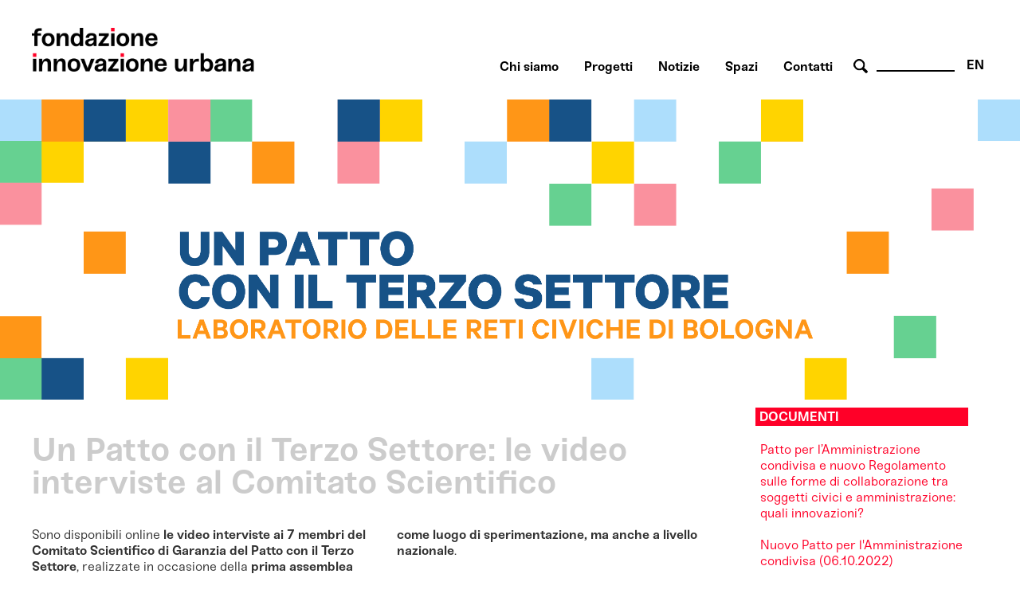

--- FILE ---
content_type: text/html; charset=utf-8
request_url: https://www.fondazioneinnovazioneurbana.it/bologna/link-adatti-ad-essere-invocati-dalla-app-aria/vota-borgo-panigale-reno/45-uncategorised/2871-un-patto-con-il-terzo-settore-le-video-interviste-al-comitato-scientifico
body_size: 35787
content:

    <html xmlns="http://www.w3.org/1999/xhtml" xml:lang="it-it" lang="it-it" dir="ltr">

    <head>

        <meta name="viewport" content="user-scalable=no, initial-scale=1, maximum-scale=1, minimum-scale=1, width=device-width, height=device-height, target-densitydpi=device-dpi" />

        <!-- The following JDOC Head tag loads all the header and meta information from your site config and content. -->
        <base href="https://www.fondazioneinnovazioneurbana.it/bologna/link-adatti-ad-essere-invocati-dalla-app-aria/vota-borgo-panigale-reno/45-uncategorised/2871-un-patto-con-il-terzo-settore-le-video-interviste-al-comitato-scientifico" />
	<meta http-equiv="content-type" content="text/html; charset=utf-8" />
	<meta name="keywords" content="bologna, innovazione, partecipazione, collaborazione, immaginazione  " />
	<meta name="robots" content="noindex, nofollow" />
	<meta name="author" content="Silvia Santachiara" />
	<meta name="description" content="Centro multidisciplinare di ricerca, sviluppo, co-produzione e comunicazione delle trasformazioni urbane a servizio della costruzione dell'immaginario futuro della città." />
	<meta name="generator" content="Joomla! - Open Source Content Management" />
	<title>Un Patto con il Terzo Settore: le video interviste al Comitato Scientifico</title>
	<link href="/favicon.ico" rel="shortcut icon" type="image/vnd.microsoft.icon" />
	<link href="https://www.fondazioneinnovazioneurbana.it/component/search/?Itemid=506&amp;catid=45&amp;id=2871&amp;format=opensearch" rel="search" title="Vai www.fondazioneinnovazioneurbana.it" type="application/opensearchdescription+xml" />
	<link href="/plugins/system/cookiesck/assets/front.css?ver=3.3.4" rel="stylesheet" type="text/css" />
	<link href="/modules/mod_bppopup/assets/module-e3545e.css?8ff0f761b9b7268b3b0017f0b4334f5f" rel="stylesheet" id="mod-bppopup" type="text/css" />
	<link href="/media/mod_languages/css/template.css?8ff0f761b9b7268b3b0017f0b4334f5f" rel="stylesheet" type="text/css" />
	<style type="text/css">

			#cookiesck {
				position:fixed;
				left:0;
				right: 0;
				bottom: 0;
				z-index: 1000000;
				min-height: 30px;
				color: #eeeeee;
				background: rgba(0,0,0,0.7);
				text-align: center;
				font-size: 14px;
				line-height: 14px;
				height: 60%;
			}
			#cookiesck_text {
				padding: 10px 0;
				display: inline-block;
			}
			#cookiesck_buttons {
				float: right;
			}
			.cookiesck_button,
			#cookiesck_accept,
			#cookiesck_decline,
			#cookiesck_settings,
			#cookiesck_readmore {
				float:left;
				padding:10px;
				margin: 5px;
				border-radius: 3px;
				text-decoration: none;
				cursor: pointer;
				transition: all 0.2s ease;
			}
			#cookiesck_readmore {
				float:right;
			}
			#cookiesck_accept {
				background: #1176a6;
				border: 2px solid #1176a6;
				color: #f5f5f5;
			}
			#cookiesck_accept:hover {
				background: transparent;
				border: 2px solid darkturquoise;
				color: darkturquoise;
			}
			#cookiesck_decline {
				background: #000;
				border: 2px solid #000;
				color: #f5f5f5;
			}
			#cookiesck_decline:hover {
				background: transparent;
				border: 2px solid #fff;
				color: #fff;
			}
			#cookiesck_settings {
				background: #fff;
				border: 2px solid #fff;
				color: #000;
			}
			#cookiesck_settings:hover {
				background: transparent;
				border: 2px solid #fff;
				color: #fff;
			}
			#cookiesck_options {
				display: none;
				width: 30px;
				height: 30px;
				border-radius: 15px;
				box-sizing: border-box;
				position: fixed;
				bottom: 0;
				left: 0;
				margin: 10px;
				border: 1px solid #ccc;
				cursor: pointer;
				background: #fff url(/plugins/system/cookiesck/assets/cookies-icon.svg) center center no-repeat;
				background-size: 80% auto;
				z-index: 1000000;
			}
			#cookiesck_options > .inner {
				display: none;
				width: max-content;
				margin-top: -40px;
				background: rgba(0,0,0,0.7);
				position: absolute;
				font-size: 14px;
				color: #fff;
				padding: 4px 7px;
				border-radius: 3px;
			}
			#cookiesck_options:hover > .inner {
				display: block;
			}
			#cookiesck > div {
				display: flex;
				justify-content: space-around;
				align-items: center;
				flex-direction: column;
			}
			
			
			.cookiesck-iframe-wrap-text {
				position: absolute;
				width: 100%;
				padding: 10px;
				color: #fff;
				top: 50%;
				transform: translate(0,-60%);
				text-align: center;
			}
			.cookiesck-iframe-wrap:hover .cookiesck-iframe-wrap-text {
				color: #333;
			}

		
 .cloaked_email span:before { content: attr(data-ep-a56e8); } .cloaked_email span:after { content: attr(data-ep-b2e7e); } 
div.mod_search96 input[type="search"]{ width:auto; }
	</style>
	<script src="/media/jui/js/jquery.min.js?8ff0f761b9b7268b3b0017f0b4334f5f" type="text/javascript"></script>
	<script src="/media/jui/js/jquery-noconflict.js?8ff0f761b9b7268b3b0017f0b4334f5f" type="text/javascript"></script>
	<script src="/media/jui/js/jquery-migrate.min.js?8ff0f761b9b7268b3b0017f0b4334f5f" type="text/javascript"></script>
	<script src="/media/system/js/caption.js?8ff0f761b9b7268b3b0017f0b4334f5f" type="text/javascript"></script>
	<script src="/plugins/system/cookiesck/assets/front.js?ver=3.3.4" type="text/javascript"></script>
	<script src="/modules/mod_bppopup/assets/module-e3545e.js?8ff0f761b9b7268b3b0017f0b4334f5f" id="mod-bppopup" type="text/javascript"></script>
	<!--[if lt IE 9]><script src="/media/system/js/html5fallback.js?8ff0f761b9b7268b3b0017f0b4334f5f" type="text/javascript"></script><![endif]-->
	<script type="text/javascript">
jQuery(window).on('load',  function() {
				new JCaption('img.caption');
			});
var COOKIESCK = {
	ALLOWED : ["cookiesck","cookiesckiframes","a882938d34d83e9adad7e51275274e63"]
	, VALUE : 'no'
	, UNIQUE_KEY : 'jliojsh5vb88p4viif1rcjuq9e'
	, LOG : '0'
	, LIST : '{|QQ|Analytics|QQ|:{|QQ|name|QQ|:|QQ|Analytics|QQ|,|QQ|desc|QQ|:|QQ||QQ|,|QQ|platforms|QQ|:{|QQ|Google Analytics|QQ|:{|QQ|name|QQ|:|QQ|Google Analytics|QQ|,|QQ|desc|QQ|:|QQ||QQ|,|QQ|legal|QQ|:0,|QQ|cookies|QQ|:{|QQ|256c18e8-d881-11e9-8a34-2a2ae2dbcce4|QQ|:{|QQ|id|QQ|:|QQ|256c18e8-d881-11e9-8a34-2a2ae2dbcce4|QQ|,|QQ|key|QQ|:|QQ|_ga|QQ|,|QQ|desc|QQ|:|QQ|ID used to identify users|QQ|},|QQ|256c26f8-d881-11e9-8a34-2a2ae2dbcce4|QQ|:{|QQ|id|QQ|:|QQ|256c26f8-d881-11e9-8a34-2a2ae2dbcce4|QQ|,|QQ|key|QQ|:|QQ|__utma|QQ|,|QQ|desc|QQ|:|QQ|ID used to identify users and sessions|QQ|},|QQ|256c2afe-d881-11e9-8a34-2a2ae2dbcce4|QQ|:{|QQ|id|QQ|:|QQ|256c2afe-d881-11e9-8a34-2a2ae2dbcce4|QQ|,|QQ|key|QQ|:|QQ|__utmc|QQ|,|QQ|desc|QQ|:|QQ|Used only with old Urchin versions of Google Analytics and not with GA.js. Was used to distinguish between new sessions and visits at the end of a session.|QQ|},|QQ|256c2c3e-d881-11e9-8a34-2a2ae2dbcce4|QQ|:{|QQ|id|QQ|:|QQ|256c2c3e-d881-11e9-8a34-2a2ae2dbcce4|QQ|,|QQ|key|QQ|:|QQ|__utmz|QQ|,|QQ|desc|QQ|:|QQ|Contains information about the traffic source or campaign that directed user to the website. The cookie is set when the GA.js javascript is loaded and updated when data is sent to the Google Anaytics server|QQ|},|QQ|256c287e-d881-11e9-8a34-2a2ae2dbcce4|QQ|:{|QQ|id|QQ|:|QQ|256c287e-d881-11e9-8a34-2a2ae2dbcce4|QQ|,|QQ|key|QQ|:|QQ|__utmt|QQ|,|QQ|desc|QQ|:|QQ|Used to monitor number of Google Analytics server requests|QQ|},|QQ|d7496a0e-7f4b-4e20-b288-9d5e4852fa79|QQ|:{|QQ|id|QQ|:|QQ|d7496a0e-7f4b-4e20-b288-9d5e4852fa79|QQ|,|QQ|key|QQ|:|QQ|_ga_|QQ|,|QQ|desc|QQ|:|QQ|ID used to identify users|QQ|},|QQ|256c29c8-d881-11e9-8a34-2a2ae2dbcce4|QQ|:{|QQ|id|QQ|:|QQ|256c29c8-d881-11e9-8a34-2a2ae2dbcce4|QQ|,|QQ|key|QQ|:|QQ|__utmb|QQ|,|QQ|desc|QQ|:|QQ|Used to distinguish new sessions and visits. This cookie is set when the GA.js javascript library is loaded and there is no existing __utmb cookie. The cookie is updated every time data is sent to the Google Analytics server.|QQ|}}}}},|QQ|Unknown|QQ|:{|QQ|name|QQ|:|QQ|Unknown|QQ|,|QQ|desc|QQ|:|QQ||QQ|,|QQ|platforms|QQ|:{|QQ|Unknown|QQ|:{|QQ|name|QQ|:|QQ|Unknown|QQ|,|QQ|desc|QQ|:|QQ||QQ|,|QQ|legal|QQ|:0,|QQ|cookies|QQ|:{|QQ||QQ|:{|QQ|id|QQ|:|QQ||QQ|,|QQ|key|QQ|:|QQ|_ga_4NDLQNL2GW|QQ|,|QQ|desc|QQ|:|QQ||QQ|}}}}}}'
	, LIFETIME : '365'
	, DEBUG : '0'
	, TEXT : {
		INFO : 'By visiting our website you agree that we are using cookies to ensure you to get the best experience.'
		, ACCEPT_ALL : 'Accept all'
		, ACCEPT_ALL : 'Accept all'
		, DECLINE_ALL : 'Decline all'
		, SETTINGS : 'Customize'
		, OPTIONS : 'Cookies options'
		, CONFIRM_IFRAMES : 'Please confirm that you want to enable the iframes'
	}
};

if( document.readyState !== "loading" ) {
new Cookiesck({lifetime: "365", layout: "layout1", reload: "1"}); 
} else {
	document.addEventListener("DOMContentLoaded", function () {
		new Cookiesck({lifetime: "365", layout: "layout1", reload: "1"}); 
	});
}
 window.RegularLabs=window.RegularLabs||{};window.RegularLabs.EmailProtector=window.RegularLabs.EmailProtector||{unCloak:function(e,g){document.querySelectorAll("."+e).forEach(function(a){var f="",c="";a.className=a.className.replace(" "+e,"");a.querySelectorAll("span").forEach(function(d){for(name in d.dataset)0===name.indexOf("epA")&&(f+=d.dataset[name]),0===name.indexOf("epB")&&(c=d.dataset[name]+c)});if(c){var b=a.nextElementSibling;b&&"script"===b.tagName.toLowerCase()&&b.parentNode.removeChild(b);b=f+c;g?(a.parentNode.href="mailto:"+b,a.parentNode.removeChild(a)):a.innerHTML=b}})}}; 
jQuery(function($){
        $.magnificPopup.open({"items":{"type":"image","src":"\/images\/FondazioneIU_PopUp_Sitoweb_02.jpg"},"image":{"markup":"\r\n            <div class=\"mfp-figure\">\r\n                <div class=\"mfp-close\"><\/div>\r\n                <a class=\"mfp-img-wrapper\" href=\"https:\/\/fondazioneiu.it\/\"><span class=\"mfp-img\"><\/span><\/a>\r\n                <div class=\"mfp-bottom-bar\">\r\n                    <div class=\"mfp-title\"><\/div>\r\n                    <div class=\"mfp-counter\"><\/div>\r\n                <\/div>\r\n            <\/div>"}});
    });
	</script>

          
        <!-- Google tag (gtag.js) susy -->
		<script async src="https://www.googletagmanager.com/gtag/js?id=G-4NDLQNL2GW"></script>
		<script>
		  window.dataLayer = window.dataLayer || [];
		  function gtag(){dataLayer.push(arguments);}
		  gtag('js', new Date());

		  gtag('config', 'G-4NDLQNL2GW');
		</script>  

        <link rel="shortcut icon" type="image/x-icon" href="/favicon.ico" />



        <link rel="stylesheet" href="/templates/system/css/system.css" type="text/css" />
        <link rel="stylesheet" href="/templates/system/css/general.css" type="text/css" />

        <!-- The following line loads the template CSS file located in the template folder. -->
        <link rel="stylesheet" href="/templates/fiu-2020/css/template.css" type="text/css" />
      
      
        <!--[if lt IE 9]>
<script>
  alert("Attenzione! Stai utilizzando una versione non aggiornata di Internet Explorer che non interpreta correttamente HTML5. Si consiglia di utilizzare una versione aggiornata o cambiare browser. - Attention! You are running ad old version of Internet Explorer, which doesn't show you correctly HTML5. Please use a moder browser.");
</script>
<p>Il sito non può essere visualizzato interamente - This site will not be fully displayed <a href="https://www.mozilla.org/it/firefox/new/">Risolvi il problema - resolve the problem</a></p>
<![endif]-->

        <!--meta property="og:title" content="URBAN CENTER BOLOGNA" />
  <meta property="og:description" content="PROGETTAZIONE URBANA A BOLOGNA" />
 <meta property="og:image" content="http://www.urbancenterbologna.it/images/logourban200.jpg" /-->



    

<meta name="google-site-verification" content="" />

<script type="text/javascript">
 var _gaq = _gaq || [];
 _gaq.push(['_setAccount', 'UA-3078329-13']);
_gaq.push(['_trackPageview']);

 (function() {
  var ga = document.createElement('script'); ga.type = 'text/javascript'; ga.async = true;
  ga.src = ('https:' == document.location.protocol ? 'https://ssl' : 'http://www') + '.google-analytics.com/ga.js';
  var s = document.getElementsByTagName('script')[0]; s.parentNode.insertBefore(ga, s);
 })();
</script>
<!-- Asynchonous Google Analytics Plugin by PB Web Development -->

</head>

    <body id="page_bg">

        <a name="up" id="up"></a>

        <div class="center">
            <!--header-->
                        <div id="header" class="customwidth">
                

<div class="custom"  >
	<p><a href="/fondazione-innovazione-urbana-home" class="titolosito"><img src="/templates/fiu-2020/images/FIU_Logo_header.png" alt="fondazione innovazione urbana - logo website" width="290" /></a></p></div>
<div class="mod-languages aright english">

	<ul class="lang-inline" dir="ltr">
									<li>
			<a href="/en/bologna/link-adatti-ad-essere-invocati-dalla-app-aria/vota-borgo-panigale-reno">
							EN						</a>
			</li>
				</ul>

</div>
<div class="search aright cerca mod_search96">
	<form action="/bologna/link-adatti-ad-essere-invocati-dalla-app-aria/vota-borgo-panigale-reno" method="post" class="form-inline" role="search">
		 <button class="button btn btn-primary" onclick="this.form.searchword.focus();"> cerca</button><label for="mod-search-searchword96" class="element-invisible">Cerca...</label> <input name="searchword" id="mod-search-searchword96" maxlength="200"  class="inputbox search-query input-medium" type="search" size="10" placeholder=" " />		<input type="hidden" name="task" value="search" />
		<input type="hidden" name="option" value="com_search" />
		<input type="hidden" name="Itemid" value="506" />
	</form>
</div>
<ul class="nav menuaa noprimofiglio ubc hide nosecondofiglio mod-list">
<li class="item-836"><a href="/chisiamo" >Chi siamo</a></li><li class="item-1091"><a href="/progetti" >Progetti</a></li><li class="item-1042"><a href="/notizie" >Notizie</a></li><li class="item-838"><a href="/spazi" >Spazi</a></li><li class="item-837"><a href="/contatti-orari" >Contatti</a></li></ul>

            </div>
                        <!--fine header-->

            <div class="clr"></div>
            <div id="wrapper">
                <div id="wrapper_r">

                    <div id="whitebox">




                        <div id="whitebox_m">
                            <div id="area">
                                                 <!--topvideo-->
  									                  									    <!--fine topvideo-->
  <!--inizio leftcolumn-->
                                                                <div id="leftcolumn">

                                    		<div class="moduletableimgbanner">
						

<div class="customimgbanner"  >
	<p><img src="/images/2022_TerzoSettore/2022_TERZO_SETTORE_BANNER_SITO_FIU.png" width="5083" height="1500" alt="2022 TERZO SETTORE BANNER SITO FIU" /></p></div>
		</div>
	
                                </div>
                                                                <!--fine leftcolumn -->       
                                                                <div id="maincolumn">


                                                                            <div class="nopad">
                                            <div class="interno">

                                                  
                                              <!--topnotizie-->
  									                  									    <!--fine topnotizie-->


                                                <div id="system-message-container">
	</div>

                                                <div class="item-page" itemscope itemtype="https://schema.org/Article">
	<meta itemprop="inLanguage" content="it-IT" />
	
		
			<div class="page-header">
		<h2 itemprop="headline">
			Un Patto con il Terzo Settore: le video interviste al Comitato Scientifico		</h2>
							</div>
					
		
	
	
		
								<div itemprop="articleBody">
		<p>Sono disponibili online <strong>le video interviste ai 7 membri del Comitato Scientifico di Garanzia del Patto con il Terzo Settore</strong>, realizzate in occasione della <strong>prima assemblea pubblica.</strong></p>
 
<p>Il Patto con il Terzo Settore è un percorso di ascolto e partecipazione con le reti civiche di Bologna per arrivare a siglare un patto condiviso per individuare priorità e azioni condivise per la ripartenza post-pandemia. Il comitato scientifico di garanzia è stato istituito per supervisionare e indirizzare scientificamente il percorso, anche secondo le indicazioni della Riforma del Terzo Settore.</p>
<p>Ai membri del comitato abbiamo chiesto <strong>perché è così importante un patto con il terzo settore cosa si aspettano e quale nuova visione può portare non solo a Bologna, come luogo di sperimentazione, ma anche a livello nazionale</strong>.</p>
<p>Guarda le video interviste:&nbsp;&nbsp;</p>
<ul style="list-style-type: circle;">
<li><a href="https://www.youtube.com/watch?v=mdEphGJlvlk&amp;ab_channel=FondazioneInnovazioneUrbana" target="_blank" rel="noopener">Riccardo Prandini, Università di Bologna</a></li>
<li><a href="https://www.youtube.com/watch?v=3kCyiCHln2c&amp;ab_channel=FondazioneInnovazioneUrbana" target="_blank" rel="noopener">Alceste Santuari, Università di Bologna</a></li>
<li><a href="https://www.youtube.com/watch?v=DZTAEyx01lU&amp;ab_channel=FondazioneInnovazioneUrbana" target="_blank" rel="noopener">Roberta Paltrinieri, Università di Bologna</a></li>
<li><a href="https://www.youtube.com/watch?v=fGTtwtAgYkg&amp;ab_channel=FondazioneInnovazioneUrbana" target="_blank" rel="noopener">Paolo Venturi, AICCON</a></li>
<li><a href="https://www.youtube.com/watch?v=XH4AdvrdYc0&amp;ab_channel=FondazioneInnovazioneUrbana" target="_blank" rel="noopener">Luciano Gallo, ANCI Emilia Romagna</a></li>
<li><a href="https://www.youtube.com/watch?v=WZ3QdQafEXc&amp;ab_channel=FondazioneInnovazioneUrbana" target="_blank" rel="noopener">Lavinia Pastore, Università Tor Vergata</a></li>
<li><a href="https://www.youtube.com/watch?v=8NUO1zkZXR4&amp;ab_channel=FondazioneInnovazioneUrbana" target="_blank" rel="noopener">Giovanna Di Pasquale, Forum del Terzo Settore</a></li>
</ul>
<p><a href="https://www.fondazioneinnovazioneurbana.it/progetto/terzosettore" target="_blank" rel="noopener">Maggiori informazioni sul percorso&nbsp;</a></p>	</div>

											<dl class="article-info muted">

		
			<dt class="article-info-term">
							</dt>

			
			
			
			
										<dd class="published">
				<span class="icon-calendar" aria-hidden="true"></span>
				<time datetime="2022-06-10T09:29:08+00:00" itemprop="datePublished">
					Pubblicato: 10 Giugno 2022				</time>
			</dd>			
		
					
										<dd class="modified">
				<span class="icon-calendar" aria-hidden="true"></span>
				<time datetime="2022-06-10T09:34:42+00:00" itemprop="dateModified">
					Ultima modifica: 10 Giugno 2022				</time>
			</dd>			
						</dl>
											<ul class="tags inline">
																	<li class="tag-5 tag-list0" itemprop="keywords">
					<a href="/component/tags/tag/altriaggiornamenti" class="label label-info ">
						altri aggiornamenti					</a>
				</li>
																				<li class="tag-357 tag-list1" itemprop="keywords">
					<a href="/component/tags/tag/terzo-settore-aggiornamenti" class="label label-info">
						Terzo Settore aggiornamenti					</a>
				</li>
						</ul>
			
							</div>

                                                <!-- sotto alle notizie -->

                                                
                                                <!-- FINE sotto alle notizie -->

<!-- inizio rightcolumn -->
                                                                                                <div id="rightcolumn">
                                                    		<div class="moduletable documenti">
						

<div class="custom documenti"  >
	<p><br /><a href="/bologna/link-adatti-ad-essere-invocati-dalla-app-aria/vota-borgo-panigale-reno/45-uncategorised/3046-patto-per-l-amministrazione-condivisa-e-nuovo-regolamento">Patto per l’Amministrazione condivisa e nuovo Regolamento sulle forme di collaborazione tra soggetti civici e amministrazione: quali innovazioni?</a><a href="https://www.fondazioneinnovazioneurbana.it/images/2022_TerzoSettore/2022_10_06_PATTO_TERZO_SETTORE.pdf" target="_blank" rel="noopener"><br /><br />Nuovo Patto per l'Amministrazione condivisa (06.10.2022)</a><br /><a href="https://www.fondazioneinnovazioneurbana.it/images/2022_TerzoSettore/Percorso_Terzo_Settore_SINTESI_PATTO_conferenza_stampa.pdf" target="_blank" rel="noopener"><br />Presentazione di sintesi del Nuovo Patto (06.10.2022)<br /><br /></a><a href="https://www.fondazioneinnovazioneurbana.it/images/2022_TerzoSettore/2022_Patto_Terzo_Settore_allegati.pdf" target="_blank" rel="noopener">Documento di sintesi del Percorso Un Patto con il Terzo Settore (06.10.2022)<br /><br /></a><a href="/images/2022_TerzoSettore/UN_PATTO_CON_IL_TERZO_SETTORE_Report_sintetico_tavoli_di_negoziazione.pdf" target="_blank">Documento di sintesi dei Tavoli di negoziazione</a><br /><a href="/images/2022_TerzoSettore/Linee_di_indirizzo_sulle_forme_di_collaborazione_civica_-_Pareri_dei_Quartieri.pdf" target="_blank"><br />Linee di indirizzo sulle forme di collaborazione civica - Pareri dei Quartieri<br /></a><br /><a href="/images/2022_TerzoSettore/ASSEMBLEA_PUBBLICA__FORUM_TERZO_SETTORE_14.06.2022.pdf" target="_blank">Documento di sintesi seconda assemblea (14.06.2022)</a><br /><a href="/component/weblinks/weblink/49-uncategorised/1467-terzosettore-quadernoattori?task=weblink.go"><br />Quaderno degli Attori</a><a href="/images/2022_TerzoSettore/2022_TERZO_SETTORE_DOCUMENTO_DI_SINTESI_DEL_PERCORSO.pdf" target="_blank"><br /><br />Documento finale di sintesi del percorso</a><br />(aggiornato al 07.06.2022)<br /><br /><a href="/images/2022_TerzoSettore/2022_TERZO_SETTORE_DOCUMENTO_DI_SINTESI_LABORATORI_DI_QUARTIERE.pdf" target="_blank">Documento di sintesi laboratori nei quartieri (20.04/10.05.2022)</a><br /><br /><a href="/images/2022_TerzoSettore/2022_TERZO_SETTORE_DOCUMENTO_DI_SINTESI_ASSEMBLEA.pdf" target="_blank">Documento di sintesi prima assemblea (05.04.2022)<br /><br /></a><a href="/images/2022_TerzoSettore/2022_TERZO_SETTORE_DOCUMENTO_DI_AVVIO_DEL_PERCORSO.pdf" target="_blank">Documento di avvio del percorso&nbsp;</a><br />(aggiornato al 01.04.2022)</p></div>
		</div>
			<div class="moduletable approfondimenti">
							<h3 class="aggiornamenti">Aggiornamenti Terzo Settore</h3>
						<ul class="category-module approfondimenti mod-list">
						<li>
									<a class="mod-articles-category-title " href="/itabashicallsbologna/45-uncategorised/3112-amministrazione-condivisa-bologna-un-percorso-formativo-sul-nuovo-patto-e-regolamento">Amministrazione condivisa Bologna: un percorso formativo sul nuovo Patto e Regolamento</a>
				
				
				
				
				
				
				
							</li>
					<li>
									<a class="mod-articles-category-title " href="/itabashicallsbologna/45-uncategorised/3094-amministrazione-condivisa-bologna-partecipa-alla-mappatura-civica">Amministrazione condivisa Bologna: partecipa alla mappatura civica</a>
				
				
				
				
				
				
				
							</li>
					<li>
									<a class="mod-articles-category-title " href="/itabashicallsbologna/45-uncategorised/3070-un-patto-per-l-amministrazione-condivisa-avviato-il-lavoro-del-comitato-di-impulso-e-monitoraggio-e-pubblicato-un-avviso-pubblico-per-la-formazione-congiunta">Un Patto per l’Amministrazione Condivisa: avviato il lavoro del Comitato di Impulso e Monitoraggio e  pubblicato un avviso pubblico per la formazione congiunta</a>
				
				
				
				
				
				
				
							</li>
					<li>
									<a class="mod-articles-category-title active" href="/itabashicallsbologna/45-uncategorised/3021-a-bologna-nasce-il-comitato-di-impulso-e-monitoraggio-per-l-amministrazione-condivisa">A Bologna nasce il Comitato di impulso e monitoraggio per l’amministrazione condivisa</a>
				
				
				
				
				
				
				
							</li>
					<li>
									<a class="mod-articles-category-title " href="/itabashicallsbologna/45-uncategorised/2967-approvate-le-modifiche-allo-statuto-comunale-e-il-nuovo-regolamento-sulle-forme-di-collaborazione">Approvate le modifiche allo Statuto comunale e il nuovo Regolamento sulle forme di collaborazione</a>
				
				
				
				
				
				
				
							</li>
					<li>
									<a class="mod-articles-category-title " href="/itabashicallsbologna/45-uncategorised/2945-siglato-il-nuovo-patto-per-l-amministrazione-condivisa">Siglato il Nuovo Patto per l'Amministrazione condivisa</a>
				
				
				
				
				
				
				
							</li>
					<li>
									<a class="mod-articles-category-title " href="/itabashicallsbologna/45-uncategorised/2871-un-patto-con-il-terzo-settore-le-video-interviste-al-comitato-scientifico">Un Patto con il Terzo Settore: le video interviste al Comitato Scientifico</a>
				
				
				
				
				
				
				
							</li>
					<li>
									<a class="mod-articles-category-title " href="/itabashicallsbologna/45-uncategorised/2869-un-patto-con-il-terzo-settore-invia-il-tuo-contributo-al-quaderno-degli-attori">Un Patto con il Terzo Settore: invia il tuo contributo al Quaderno degli Attori</a>
				
				
				
				
				
				
				
							</li>
					<li>
									<a class="mod-articles-category-title " href="/itabashicallsbologna/45-uncategorised/2868-il-punto-sul-patto-con-il-terzo-settore-assemblea-pubblica">Il punto sul Patto con il Terzo Settore: assemblea pubblica</a>
				
				
				
				
				
				
				
							</li>
					<li>
									<a class="mod-articles-category-title " href="/itabashicallsbologna/45-uncategorised/2865-laboratorio-con-le-reti-civiche-bolognesi-a-che-punto-siamo-con-il-patto-con-il-terzo-settore">Laboratorio con le reti civiche bolognesi: a che punto siamo con il Patto con il Terzo Settore?</a>
				
				
				
				
				
				
				
							</li>
					<li>
									<a class="mod-articles-category-title " href="/itabashicallsbologna/45-uncategorised/2844-un-patto-con-il-terzo-settore-al-via-i-laboratori-nei-quartieri">Un Patto con il Terzo Settore: i laboratori nei quartieri </a>
				
				
				
				
				
				
				
							</li>
					<li>
									<a class="mod-articles-category-title " href="/itabashicallsbologna/45-uncategorised/2829-un-patto-con-il-terzo-settore-partecipa-all-assemblea-pubblica">Un Patto con il Terzo Settore: partecipa all’Assemblea pubblica</a>
				
				
				
				
				
				
				
							</li>
					<li>
									<a class="mod-articles-category-title " href="/itabashicallsbologna/45-uncategorised/2826-un-patto-con-il-terzo-settore-il-comitato-scientifico">Un Patto con il Terzo Settore: il Comitato Scientifico</a>
				
				
				
				
				
				
				
							</li>
					<li>
									<a class="mod-articles-category-title " href="/itabashicallsbologna/45-uncategorised/2830-a-bologna-nasce-un-percorso-per-creare-un-patto-con-il-terzo-settore-e-le-reti-civiche">A Bologna nasce un percorso per creare un Patto con il Terzo Settore e le reti civiche</a>
				
				
				
				
				
				
				
							</li>
			</ul>
		</div>
	
                                                </div>
                                                
                                                <!-- fine rightcolumn -->

                                            </div>
                                            <!-- interno -->
                                        </div>
                                        <!-- nopad -->
                                    </div>
                                    <!-- maincolumn_full oppure maincolumn -->                                                                                              
                                </div>
                                <!-- area -->
                            </div>
                            <!-- whitebox_m -->
                        </div>
                        <!-- whitebox -->

                        <!-- secondo carousel -->
                                                
                                                <div class="clr"></div>
                        <!-- fine secondo carousel -->

                        <!-- sotto secondo carousel: macroaree -->
                        <div class="customwidth">
                                                    </div>
                        <!-- fine sotto secondo carousel -->



                        <div id="tabarea">
                            <table cellpadding="0" cellspacing="0" class="pill">
                                <tr>
                                    <td>
                                        <div id="cpathway">
                                            
                                        </div>
                                        <!--div class="cpathway"-->
                                    </td>
                                    <td class="pill_l"></td>
                                    <td class="pill_m">
                                        <div id="pillmenu">
                                            
                                        </div>
                                        <!-- pillmenu -->
                                    </td>
                                </tr>
                            </table>
                        </div>
                        <!-- tabarea -->



                        <div id="footer">
                            <div class="customwidth">
                                

<div class="custom "  >
	<table id="footertable">
<tbody>
<tr>
<td>
<p>Sede legale:<br /> VIA G. PETRONI 9, 40126 Bologna<br />Unità locali: <br />PIAZZA MAGGIORE 6, 40124 Bologna<br />VIA SAN MAMOLO 105, 40136 Bologna</p>
<p>051 2194455&nbsp;<br /><!-- Questo indirizzo e-mail è protetto dagli spam bot. --><span class="cloaked_email ep_dd14d000"><span data-ep-a56e8="&#73;&#78;&#70;O" data-ep-b2e7e=""><span data-ep-a56e8="&#64;FO&#78;" data-ep-b2e7e="U&#46;IT"><span data-ep-b2e7e="&#79;N&#69;I" data-ep-a56e8="&#68;&#65;&#90;&#73;"></span></span></span></span><script>RegularLabs.EmailProtector.unCloak("ep_dd14d000");</script></p>
<p>C.F. 01057150375<br />P.IVA 04167491200</p>
</td>
<td>
<p><a href="/bologna/link-adatti-ad-essere-invocati-dalla-app-aria/vota-borgo-panigale-reno/42-urbancenter/1771-fondazione-trasparente">FONDAZIONE TRASPARENTE (fino al 31.12.2023)</a></p>
<p><a href="/bologna/link-adatti-ad-essere-invocati-dalla-app-aria/vota-borgo-panigale-reno/45-uncategorised/3233-fondazione-trasparente-2024">FONDAZIONE TRASPARENTE (dal 01.01.2024)</a></p>
<p><a href="/bologna/link-adatti-ad-essere-invocati-dalla-app-aria/vota-borgo-panigale-reno/45-uncategorised/897-crediti">NOTE LEGALI, CREDITI, PRIVACY</a></p>
<p><a href="/bologna/link-adatti-ad-essere-invocati-dalla-app-aria/vota-borgo-panigale-reno/42-urbancenter/1075-utilizzo-cookie">COOKIES POLICY</a></p>
</td>
<td>
<p><a target="_blank" href="https://www.flickr.com/people/170557963@N02/" rel="noopener"><img src="/templates/fiu-2018/images/FLICR_X_SITO.png" alt="flickr" title="flickr link UC" class="miniv" /></a><a target="_blank" href="https://www.youtube.com/user/urbancenterbologna" rel="noopener"><img src="/templates/fiu-2018/images/FIU_icone_social_youtube.png" alt="youtube" title="youtube link UC" class="miniv" /></a><a target="_blank" href="https://www.facebook.com/FondazioneIURusconiGhigi/" rel="noopener"><img src="/templates/fiu-2018/images/FIU_icone_social_facebook.png" class="miniv" alt="facebook FIU bo" title="facebook link" /></a><a target="_blank" href="https://twitter.com/FondazioneIU" rel="noopener"><img src="/templates/fiu-2018/images/FIU_icone_social_twitter.png" class="miniv" alt="twitter FIU bo" title="twitter link" /></a><a target="_blank" href="https://www.instagram.com/fondazione_iu/" rel="noopener noreferrer"><img src="/templates/fiu-2018/images/FIU_icone_social_instagram.png" class="miniv" alt="Instagram FIU bo" title="Instagram link" /></a></p>
<a href="/component/acymailing/?ctrl=sub&amp;task=display&amp;autofocus=1&amp;formid=427"> <img src="/templates/fiu-2018/images/FIU_icona_newsletter.png" alt="newsletter" class="lettera" /></a>
<p class="lettera"><a href="/component/acymailing/?ctrl=sub&amp;task=display&amp;autofocus=1&amp;formid=427"><strong>I</strong><strong>SCRIVITI ALLA </strong><br /><strong>NEWSLETTER</strong></a></p>
<p>&nbsp;</p>
</td>
</tr>
<tr>
<td>
<p>&nbsp;</p>
<p>&nbsp;</p>
<p>Fondatori</p>
<img class="loghifooter" src="/images/2018_06_20_Fondazione/logo_comune-di-bologna2022_2.png" alt="Comune di Bologna" width="164" height="83" /><img class="loghifooter" src="/images/2018_06_20_Fondazione/loghi_2.png" alt="Università di Bologna" /></td>
<td>
<p>&nbsp;</p>
<p>&nbsp;</p>
<p>Membri sostenitori</p>
<img class="loghifooter" src="/images/2018_06_20_Fondazione/loghi_3.png" alt="Bologna Fiere" /> <img class="loghifooter" src="/images/2018_06_20_Fondazione/loghi_4.png" alt="Tper" /> <img class="loghifooter" src="/images/2018_06_20_Fondazione/loghi_6.png" alt="Acer" /> <img class="loghifooter" src="/images/2018_06_20_Fondazione/loghix_5.png" alt="CAAB" /></td>
<td>
<p>&nbsp;</p>
<p>&nbsp;</p>
<p>Membri ordinari</p>
<img class="loghifooter" src="/images/2018_06_20_Fondazione/loghi_7.png" alt="Città Metropolitana di Bologna" /> <img class="loghifooter" src="/images/2018_06_20_Fondazione/loghi_8.png" alt="Ordine degli ingegneri di Bologna" /></td>
</tr>
</tbody>
</table></div>


                                <p id="validation">
                                    Valid <a href="http://validator.w3.org/check/referer">XHTML</a> and <a href="http://jigsaw.w3.org/css-validator/check/referer">CSS</a>.
                                </p>
                            </div>
                        </div>
                        <!-- footer -->
                    </div>
                    <!-- wrapper_r -->

                </div>
                <!-- wrapper -->

            </div>
            <!-- center -->
        </div>

        <script src="https://cdnjs.cloudflare.com/ajax/libs/jQuery.dotdotdot/4.0.11/dotdotdot.js" type="text/javascript"></script>
            <script src="/templates/fiu-2020/js/custom.js"  type="text/javascript"></script>
    <div id="cookiesck_interface"><div class="cookiesck-main"><div class="cookiesck-main-close">Save</div><div class="cookiesck-main-title">Cookies user preferences</div><div class="cookiesck-main-desc">We use cookies to ensure you to get the best experience on our website. If you decline the use of cookies, this website may not function as expected.</div><div class="cookiesck-main-buttons"><div class="cookiesck-accept cookiesck_button">Accept all</div><div class="cookiesck-decline cookiesck_button">Decline all</div></div><div class="cookiesck-category" data-category="analytics"><div class="cookiesck-category-name">Analytics</div><div class="cookiesck-category-desc">Tools used to analyze the data to measure the effectiveness of a website and to understand how it works.</div><div class="cookiesck-platform" data-platform="Google Analytics"><div class="cookiesck-platform-name">Google Analytics</div><div class="cookiesck-platform-desc"></div><div class="cookiesck-accept cookiesck_button">Accept</div><div class="cookiesck-decline cookiesck_button">Decline</div></div></div><div class="cookiesck-category" data-category="unknown"><div class="cookiesck-category-name">Unknown</div><div class="cookiesck-category-desc"></div><div class="cookiesck-platform" data-platform="Unknown"><div class="cookiesck-platform-name">Unknown</div><div class="cookiesck-platform-desc"></div><div class="cookiesck-accept cookiesck_button">Accept</div><div class="cookiesck-decline cookiesck_button">Decline</div></div></div></div></div></body>

    </html>
